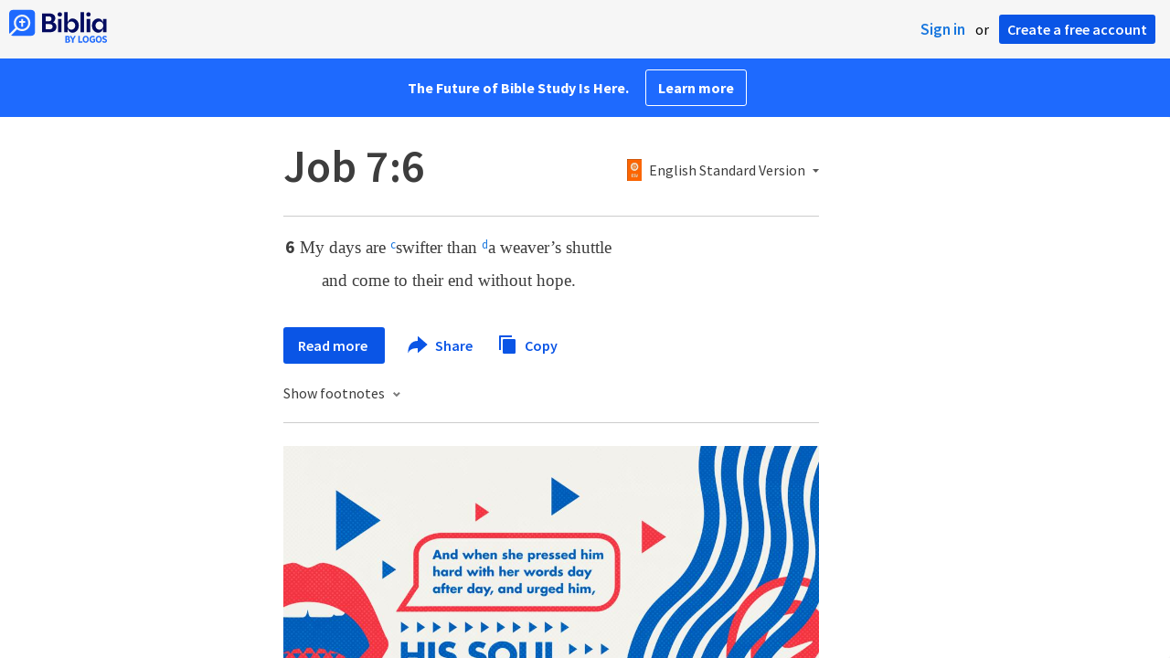

--- FILE ---
content_type: text/html; charset=utf-8
request_url: https://www.google.com/recaptcha/api2/aframe
body_size: 268
content:
<!DOCTYPE HTML><html><head><meta http-equiv="content-type" content="text/html; charset=UTF-8"></head><body><script nonce="VrDy1uP0wcXRGF5CB4oEUg">/** Anti-fraud and anti-abuse applications only. See google.com/recaptcha */ try{var clients={'sodar':'https://pagead2.googlesyndication.com/pagead/sodar?'};window.addEventListener("message",function(a){try{if(a.source===window.parent){var b=JSON.parse(a.data);var c=clients[b['id']];if(c){var d=document.createElement('img');d.src=c+b['params']+'&rc='+(localStorage.getItem("rc::a")?sessionStorage.getItem("rc::b"):"");window.document.body.appendChild(d);sessionStorage.setItem("rc::e",parseInt(sessionStorage.getItem("rc::e")||0)+1);localStorage.setItem("rc::h",'1769623301520');}}}catch(b){}});window.parent.postMessage("_grecaptcha_ready", "*");}catch(b){}</script></body></html>